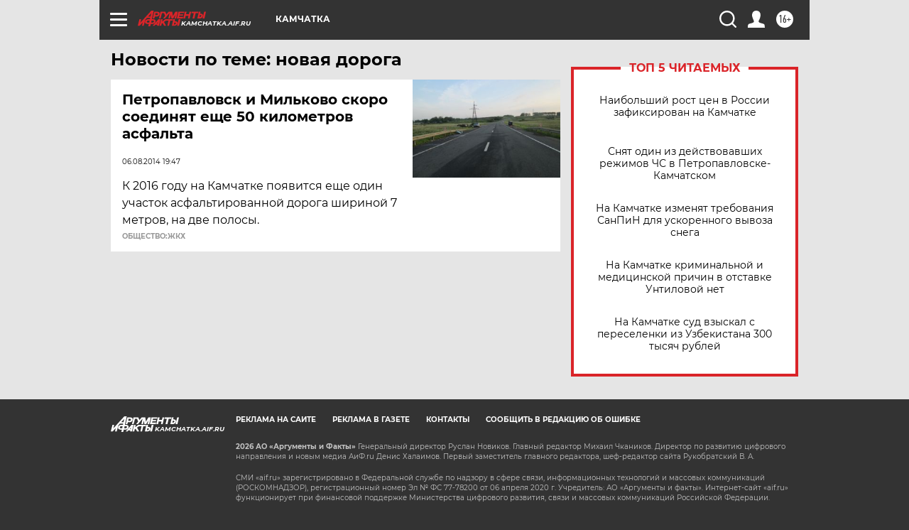

--- FILE ---
content_type: text/html
request_url: https://tns-counter.ru/nc01a**R%3Eundefined*aif_ru/ru/UTF-8/tmsec=aif_ru/5236497***
body_size: -73
content:
540B7B326978B81FX1769519135:540B7B326978B81FX1769519135